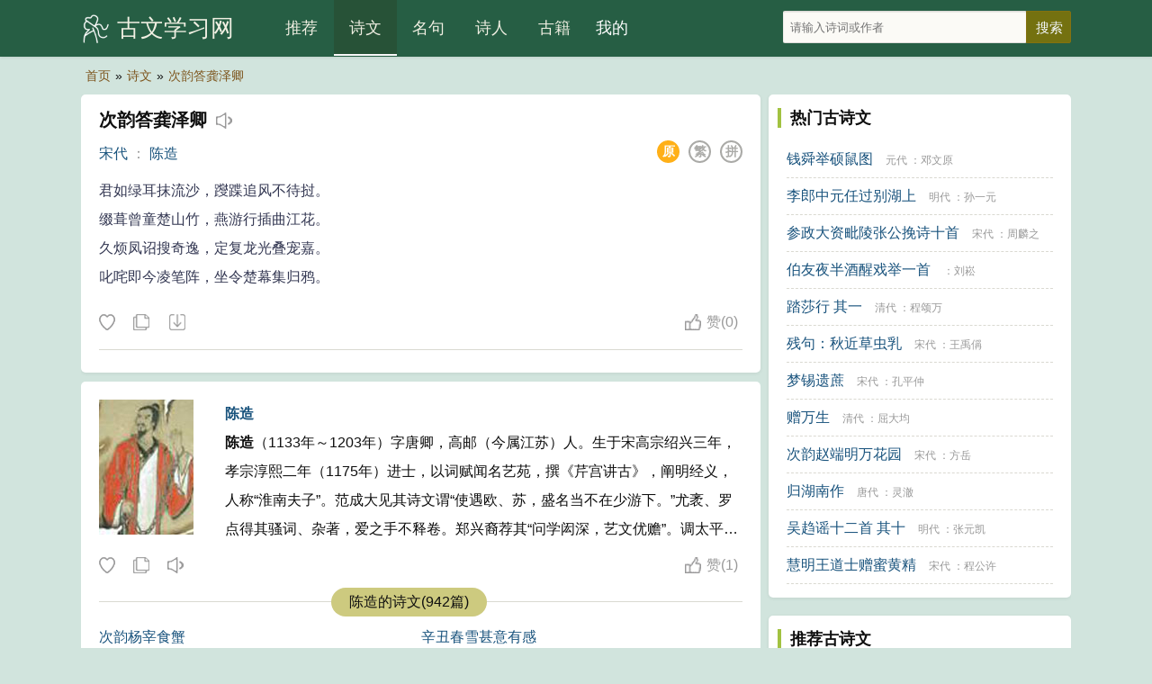

--- FILE ---
content_type: text/html; charset=utf-8
request_url: https://guwenxuexi.com/poetry/825.html
body_size: 7143
content:
<!DOCTYPE html>
<html lang="zh-CN">
<head>
<meta charset="utf-8">
<meta name="viewport" content="width=device-width, initial-scale=1, maximum-scale=1, user-scalable=no">
<title>次韵答龚泽卿原文翻译、注释及赏析-陈造作品 - 古文学习网</title>
<meta name="keywords" content="次韵答龚泽卿,宋代,陈造" />
<meta name="description" content="次韵答龚泽卿原文,次韵答龚泽卿翻译,次韵答龚泽卿赏析,次韵答龚泽卿注释带拼音等,关于次韵答龚泽卿陈造相关内容尽在古文学习网。" />
<meta name="mobile-agent" content="format=html5; url=/poetry/825.html">
<meta name="applicable-device" content="pc,mobile">
<meta http-equiv="Cache-Control" content="no-siteapp" />
<meta http-equiv="Cache-Control" content="no-transform" />
<link rel="stylesheet" type="text/css"  href="/css/style.css" />
</head>
<body>
<div class="gs-hd">
<div class="gs-header">
<div class="gs-logo"><a href="/" title="古文学习网">古文学习网</a></div>
<div class="gs-nav" id="gs-sidr">
<ul>
<li><a href="/">推荐</a></li>
<li><a href="/poetry/"  class="on">诗文</a></li>
<li><a href="/mingju/"  >名句</a></li>
<li><a href="/poets/"  >诗人</a></li>
<li><a href="/guwen/"  >古籍</a></li>
</ul>
</div>
<div class="gs-login" id="show_userinfo"></div>
<div class="gs-search" id="gs-searchform">
<form method="post" name="searchform" class="search_form" id="search_form" action="/e/search/index.php">
<input type="hidden" name="tbname" value="article">
<input type="hidden" name="show" value="title,writer">
<input type="hidden" name="tempid" value="1">
<input type="text" name="keyboard" id="keys" class="search_input" placeholder="请输入诗词或作者" x-webkit-speech=""> 
<input type="submit" class="search_btn" value="搜索">
</form>
</div>
<span href="#sidr-right" id="simple-menu"></span>
</div>
</div>
<div class="breadcrumbs"><a rel="nofollow" href="/">首页</a>»<a href="/poetry/">诗文</a>»<a href="/poetry/825.html">次韵答龚泽卿</a></div>
<div class="gs-main">
<div class="gs-content">
<div class="gs-works">
<div class="gs-cont">
<div class="gs-cont-title">
<h1>次韵答龚泽卿</h1>
<i class="ld" data-id="825" title="次韵答龚泽卿朗诵">次韵答龚泽卿朗读</i></div>
<div class="gs-cont-service">
<div class="gs-poem-sub">
<a class="gs-service-dynsty" href="/songdai/">宋代</a> ： <a class="gs-service-author" href="/poets/10041.html">陈造</a>
</div>
<div class="gs-service-tab">
<span title="拼音"><a href="/poetry/pinyin-825.html">拼</a></span>
<span id="8252" onclick="setTab('825',2)">繁</span>
<span id="8251" onclick="setTab('825',1)"  class="on">原</span>
</div>
</div>
<div class="gs-works-text">
<div id="gs_conview_825_1" class="gs-conview-def">
 <p>君如绿耳抹流沙，躞蹀追风不待挝。</p><p>缀葺曾童楚山竹，燕游行插曲江花。</p><p>久烦凤诏搜奇逸，定复龙光叠宠嘉。</p><p>叱咤即今凌笔阵，坐令楚幕集归鸦。</p> </div>
<div id="gs_conview_825_2" class="gs-conview-ft" style="display:none"> <p>君如綠耳抹流沙，躞蹀追風不待撾。</p><p>綴葺曾童楚山竹，燕遊行插曲江花。</p><p>久煩鳳诏搜奇逸，定複龍光疊寵嘉。</p><p>叱咤即今淩筆陣，坐令楚幕集歸鴉。</p> </div>
</div>
<p hidden="hidden" id="gs-play-825">次韵答龚泽卿。宋代。陈造。 君如绿耳抹流沙，躞蹀追风不待挝。缀葺曾童楚山竹，燕游行插曲江花。久烦凤诏搜奇逸，定复龙光叠宠嘉。叱咤即今凌笔阵，坐令楚幕集归鸦。 </p>
</div>

<div class="tool">
<div class="l"><i class="sc" data-id="825" data-clid="4" data-type="shoucang" title="收藏"></i> <i class="fz" data-id="825" data-clid="4" title="复制这首诗"></i> <a class="gs-down" href="javascript:void(0);" onclick="downdoc(4,825)" title="下载这首诗doc文档">下载这首诗</a></div>
<div class="r"><i class="zan" data-id="825" data-clid="4" title="赞">赞<span id="diggnum825">(<script src=/e/public/ViewClick/?classid=4&id=825&down=5></script>)</span> </i></div>
</div>

<div class="gs-tag">
</div>

</div>


<div class="gs-zuozhe">
<div class="gs-cont">
<div class="gs-zuozhe-img"><a href="/poets/10041.html"><img alt="陈造" height="150" src="/d/file/p/15f34e77be385cbac5b45af24bc14a70.jpg" width="120" /> </a></div><h3 class="gs-zuozhe-title"><a href="/poets/10041.html">陈造</a></h3>
<p class="gs-zuozhe-works"> <em>陈造</em>（1133年～1203年）字唐卿，高邮（今属江苏）人。生于宋高宗绍兴三年，孝宗淳熙二年（1175年）进士，以词赋闻名艺苑，撰《芹宫讲古》，阐明经义，人称“淮南夫子”。范成大见其诗文谓“使遇欧、苏，盛名当不在少游下。”尤袤、罗点得其骚词、杂著，爱之手不释卷。郑兴裔荐其“问学闳深，艺文优赡”。调太平州繁昌尉，改平江府教授，寻知明州定海县，通判房州权知州事。房州秩满，为浙西路安抚司参议，改淮南西路安抚司参议。自以转辗州县幕僚，无补於世，置江湖乃宜，遂自号江湖长翁。宁宗嘉泰三年卒，年七十一。 ...</p>
</div>

<div class="tool">
<div class="l">
<i class="sc" data-id="10041" data-clid="2" data-type="shoucang" title="收藏"></i>
<i class="fz" data-id="10041" data-clid="2" title="复制"></i> 
<i class="ld" data-id="10041" title="陈造朗诵">陈造朗读</i>
<p hidden="hidden" id="gs-play-10041">陈造。 陈造（1133年～1203年）字唐卿，高邮（今属江苏）人。生于宋高宗绍兴三年，孝宗淳熙二年（1175年）进士，以词赋闻名艺苑，撰《芹宫讲古》，阐明经义，人称“淮南夫子”。范成大见其诗文谓“使遇欧、苏，盛名当不在少游下。”尤袤、罗点得其骚词、杂著，爱之手不释卷。郑兴裔荐其“问学闳深，艺文优赡”。调太平州繁昌尉，改平江府教授，寻知明州定海县，通判房州权知州事。房州秩满，为浙西路安抚司参议，改淮南西路安抚司参议。自以转辗州县幕僚，无补於世，置江湖乃宜，遂自号江湖长翁。宁宗嘉泰三年卒，年七十一。 </p>
</div>
<div class="r"><i class="zan" data-id="10041" data-clid="2" title="赞">赞<span id="diggnum10041">(<script src=/e/public/ViewClick/?classid=2&id=10041&down=5></script>)</span> </i></div>
</div>

<div class="gs-zuozhe-nav">
<div class="gs-zuozhe-nav-title">
<div><a href="/poets/10041/">陈造的诗文(942篇)</a></div>
</div>

<ul class="gs-zuozhe-nav-list">
<li><a href="/poetry/14457.html" title="次韵杨宰食蟹">次韵杨宰食蟹</a></li>
<li><a href="/poetry/247657.html" title="辛丑春雪甚意有感">辛丑春雪甚意有感</a></li>
<li><a href="/poetry/247658.html" title="题扇集句五首">题扇集句五首</a></li>
<li><a href="/poetry/247659.html" title="叶进卿寄和章次韵复之">叶进卿寄和章次韵复之</a></li>
<li><a href="/poetry/247677.html" title="雪晴再用韵">雪晴再用韵</a></li>
<li><a href="/poetry/247678.html" title="雪晴再次韵">雪晴再次韵</a></li>
</ul>
</div>
</div>

<div class="ccc b-b">
<div class="title">
<h3>猜你喜欢</h3>
</div>
</div>
<div class="gs-sons">
	<div class="gs-cont">
		<div class="gs-cont-title">
			<h3><a href="/poetry/275.html">华山畿二十五首 其二十五</a></h3>
		</div>
		<div class="gs-cont-service" data-id="275">
			<div class="gs-poem-sub">
			<a href="/lianghan/" class="gs-service-dynsty">两汉</a>
			： <a href="/poets/21797.html" class="gs-service-author">佚名</a>
			</div>
			<div class="gs-service-tab">
			<span title="拼音"><a href="/poetry/pinyin-275.html">拼</a></span>
						<span id="2752" onclick="setTab('275',2)">繁</span>
            <span id="2751" onclick="setTab('275',1)">原</span>
			</div>
		</div>
		<div class="gs-works-text">
			<div id="gs_conview_275_1" class="gs-conview-def"> <p>腹中如乱丝。愦愦适得去。愁毒已复来。</p> </div>
			<div id="gs_conview_275_2" class="gs-conview-ft" style="display:none"> <p>腹中如亂絲。愦愦适得去。愁毒已複來。</p> </div>
		</div>
	</div>
	<div class="tool">
		<div class="l">
		<i class="sc" data-id="275" data-clid="4" data-type="shoucang" title="收藏"></i> 
		<i class="fz" data-id="275" data-clid="4" title="复制"></i> 
		<i class="ld" data-id="275" title="华山畿二十五首 其二十五朗诵"></i>
		<p hidden="hidden" id="gs-play-275">华山畿二十五首 其二十五。两汉。佚名。 腹中如乱丝。愦愦适得去。愁毒已复来。 </p>
		</div>
		<div class="r"><i class="zan" data-id="275" data-clid="4" title="赞">赞<span id="diggnum275">(<script src=/e/public/ViewClick/?classid=4&id=275&down=5></script>)</span> </i></div>
	</div>
	</div>
<div class="gs-sons">
	<div class="gs-cont">
		<div class="gs-cont-title">
			<h3><a href="/poetry/1271.html">汉铙歌十八曲 其十七 远如期</a></h3>
		</div>
		<div class="gs-cont-service" data-id="1271">
			<div class="gs-poem-sub">
			<a href="/mingdai/" class="gs-service-dynsty">明代</a>
			： <a href="/poets/14214.html" class="gs-service-author">王世贞</a>
			</div>
			<div class="gs-service-tab">
			<span title="拼音"><a href="/poetry/pinyin-1271.html">拼</a></span>
						<span id="12712" onclick="setTab('1271',2)">繁</span>
            <span id="12711" onclick="setTab('1271',1)">原</span>
			</div>
		</div>
		<div class="gs-works-text">
			<div id="gs_conview_1271_1" class="gs-conview-def"> <p>远如期，招四夷。皇帝坐殿上，麒麟辟邪，符拔騊駼。</p><p>拖沓焉施弛，苑囿付民居。诏司农，罢轮台。皇帝坐殿上，干羽舞两阶。</div>
			<div id="gs_conview_1271_2" class="gs-conview-ft" style="display:none"> <p>遠如期，招四夷。皇帝坐殿上，麒麟辟邪，符拔騊駼。</p><p>拖沓焉施弛，苑囿付民居。诏司農，罷輪台。皇帝坐殿上，幹羽舞兩階。</div>
		</div>
	</div>
	<div class="tool">
		<div class="l">
		<i class="sc" data-id="1271" data-clid="4" data-type="shoucang" title="收藏"></i> 
		<i class="fz" data-id="1271" data-clid="4" title="复制"></i> 
		<i class="ld" data-id="1271" title="汉铙歌十八曲 其十七 远如期朗诵"></i>
		<p hidden="hidden" id="gs-play-1271">汉铙歌十八曲 其十七 远如期。明代。王世贞。 远如期，招四夷。皇帝坐殿上，麒麟辟邪，符拔騊駼。拖沓焉施弛，苑囿付民居。诏司农，罢轮台。皇帝坐殿上，干羽舞两阶。群臣上，寿玉卮。单于来，单于来。 </p>
		</div>
		<div class="r"><i class="zan" data-id="1271" data-clid="4" title="赞">赞<span id="diggnum1271">(<script src=/e/public/ViewClick/?classid=4&id=1271&down=5></script>)</span> </i></div>
	</div>
	</div>
<div class="gs-sons">
	<div class="gs-cont">
		<div class="gs-cont-title">
			<h3><a href="/poetry/1659.html">山游怀古</a></h3>
		</div>
		<div class="gs-cont-service" data-id="1659">
			<div class="gs-poem-sub">
			<a href="/tangdai/" class="gs-service-dynsty">唐代</a>
			： <a href="/poets/2773.html" class="gs-service-author">陈元光</a>
			</div>
			<div class="gs-service-tab">
			<span title="拼音"><a href="/poetry/pinyin-1659.html">拼</a></span>
						<span id="16592" onclick="setTab('1659',2)">繁</span>
            <span id="16591" onclick="setTab('1659',1)">原</span>
			</div>
		</div>
		<div class="gs-works-text">
			<div id="gs_conview_1659_1" class="gs-conview-def"> <p>迅烈驱黎瘴，委蛇陡翠微。汉宫尘漠漠，随社黍离离。</p><p>圣远津稀问，蟾升树亦辉。晨昏童冠浴，夜静士民嬉。</div>
			<div id="gs_conview_1659_2" class="gs-conview-ft" style="display:none"> <p>迅烈驅黎瘴，委蛇陡翠微。漢宮塵漠漠，随社黍離離。</p><p>聖遠津稀問，蟾升樹亦輝。晨昏童冠浴，夜靜士民嬉。</div>
		</div>
	</div>
	<div class="tool">
		<div class="l">
		<i class="sc" data-id="1659" data-clid="4" data-type="shoucang" title="收藏"></i> 
		<i class="fz" data-id="1659" data-clid="4" title="复制"></i> 
		<i class="ld" data-id="1659" title="山游怀古朗诵"></i>
		<p hidden="hidden" id="gs-play-1659">山游怀古。唐代。陈元光。 迅烈驱黎瘴，委蛇陡翠微。汉宫尘漠漠，随社黍离离。圣远津稀问，蟾升树亦辉。晨昏童冠浴，夜静士民嬉。边檄兴师旅，秋深近阻饥。仲由刚协力，曾点志同时。倚曲酬歌去，宣尼正哂而。 </p>
		</div>
		<div class="r"><i class="zan" data-id="1659" data-clid="4" title="赞">赞<span id="diggnum1659">(<script src=/e/public/ViewClick/?classid=4&id=1659&down=5></script>)</span> </i></div>
	</div>
	</div>
<div class="gs-sons">
	<div class="gs-cont">
		<div class="gs-cont-title">
			<h3><a href="/poetry/1953.html">云山图二首 其二</a></h3>
		</div>
		<div class="gs-cont-service" data-id="1953">
			<div class="gs-poem-sub">
			<a href="/mingdai/" class="gs-service-dynsty">明代</a>
			： <a href="/poets/14176.html" class="gs-service-author">王鏊</a>
			</div>
			<div class="gs-service-tab">
			<span title="拼音"><a href="/poetry/pinyin-1953.html">拼</a></span>
						<span id="19532" onclick="setTab('1953',2)">繁</span>
            <span id="19531" onclick="setTab('1953',1)">原</span>
			</div>
		</div>
		<div class="gs-works-text">
			<div id="gs_conview_1953_1" class="gs-conview-def"> <p>天将雨，山出云，平原草树杳莫分。须臾云吐近山出，远岫婪酣吞欲入。</p><p>映空明灭疑有无，先后高低殊戢戢。想当画史欲画时，磅礴含章几回立。</div>
			<div id="gs_conview_1953_2" class="gs-conview-ft" style="display:none"> <p>天将雨，山出雲，平原草樹杳莫分。須臾雲吐近山出，遠岫婪酣吞欲入。</p><p>映空明滅疑有無，先後高低殊戢戢。想當畫史欲畫時，磅礴含章幾回立。</div>
		</div>
	</div>
	<div class="tool">
		<div class="l">
		<i class="sc" data-id="1953" data-clid="4" data-type="shoucang" title="收藏"></i> 
		<i class="fz" data-id="1953" data-clid="4" title="复制"></i> 
		<i class="ld" data-id="1953" title="云山图二首 其二朗诵"></i>
		<p hidden="hidden" id="gs-play-1953">云山图二首 其二。明代。王鏊。 天将雨，山出云，平原草树杳莫分。须臾云吐近山出，远岫婪酣吞欲入。映空明灭疑有无，先后高低殊戢戢。想当画史欲画时，磅礴含章几回立。忽然纸上玄云翻，雨脚旋来风势急。至今蔚荟吹不散，白昼高堂空翠湿。雷声虺虺天冥冥，山前不见行人行。鹧鸪啼断山雨歇，石桥小濑湔湔鸣。丛林屋角参差倚，落红满庭人未起。凭谁说与顾虎头，写置幼舆岩石里。 </p>
		</div>
		<div class="r"><i class="zan" data-id="1953" data-clid="4" title="赞">赞<span id="diggnum1953">(<script src=/e/public/ViewClick/?classid=4&id=1953&down=5></script>)</span> </i></div>
	</div>
	</div>
<div class="gs-sons">
	<div class="gs-cont">
		<div class="gs-cont-title">
			<h3><a href="/poetry/2617.html">哭许颂慈先生绝句二十首 其五</a></h3>
		</div>
		<div class="gs-cont-service" data-id="2617">
			<div class="gs-poem-sub">
			<a href="/qingdai/" class="gs-service-dynsty">清代</a>
			： <a href="/poets/21782.html" class="gs-service-author">祝廷华</a>
			</div>
			<div class="gs-service-tab">
			<span title="拼音"><a href="/poetry/pinyin-2617.html">拼</a></span>
						<span id="26172" onclick="setTab('2617',2)">繁</span>
            <span id="26171" onclick="setTab('2617',1)">原</span>
			</div>
		</div>
		<div class="gs-works-text">
			<div id="gs_conview_2617_1" class="gs-conview-def"> <p>侧身抱遗文，坦步循古道。诲人老不倦，孜孜勿辞耄。</p> </div>
			<div id="gs_conview_2617_2" class="gs-conview-ft" style="display:none"> <p>側身抱遺文，坦步循古道。誨人老不倦，孜孜勿辭耄。</p> </div>
		</div>
	</div>
	<div class="tool">
		<div class="l">
		<i class="sc" data-id="2617" data-clid="4" data-type="shoucang" title="收藏"></i> 
		<i class="fz" data-id="2617" data-clid="4" title="复制"></i> 
		<i class="ld" data-id="2617" title="哭许颂慈先生绝句二十首 其五朗诵"></i>
		<p hidden="hidden" id="gs-play-2617">哭许颂慈先生绝句二十首 其五。清代。祝廷华。 侧身抱遗文，坦步循古道。诲人老不倦，孜孜勿辞耄。 </p>
		</div>
		<div class="r"><i class="zan" data-id="2617" data-clid="4" title="赞">赞<span id="diggnum2617">(<script src=/e/public/ViewClick/?classid=4&id=2617&down=5></script>)</span> </i></div>
	</div>
	</div>
<div class="gs-sons">
	<div class="gs-cont">
		<div class="gs-cont-title">
			<h3><a href="/poetry/2636.html">中隐庵</a></h3>
		</div>
		<div class="gs-cont-service" data-id="2636">
			<div class="gs-poem-sub">
			<a href="/songdai/" class="gs-service-dynsty">宋代</a>
			： <a href="/poets/7261.html" class="gs-service-author">赵德孺</a>
			</div>
			<div class="gs-service-tab">
			<span title="拼音"><a href="/poetry/pinyin-2636.html">拼</a></span>
						<span id="26362" onclick="setTab('2636',2)">繁</span>
            <span id="26361" onclick="setTab('2636',1)">原</span>
			</div>
		</div>
		<div class="gs-works-text">
			<div id="gs_conview_2636_1" class="gs-conview-def"> <p>在昔避世贤，隐居岂自喜。甘守西山饿，清洗颍阳耳。</p><p>一旦事高尚，万古激贪鄙。孰谓乐山林，便可轻朝市。</div>
			<div id="gs_conview_2636_2" class="gs-conview-ft" style="display:none"> <p>在昔避世賢，隐居豈自喜。甘守西山餓，清洗颍陽耳。</p><p>一旦事高尚，萬古激貪鄙。孰謂樂山林，便可輕朝市。</div>
		</div>
	</div>
	<div class="tool">
		<div class="l">
		<i class="sc" data-id="2636" data-clid="4" data-type="shoucang" title="收藏"></i> 
		<i class="fz" data-id="2636" data-clid="4" title="复制"></i> 
		<i class="ld" data-id="2636" title="中隐庵朗诵"></i>
		<p hidden="hidden" id="gs-play-2636">中隐庵。宋代。赵德孺。 在昔避世贤，隐居岂自喜。甘守西山饿，清洗颍阳耳。一旦事高尚，万古激贪鄙。孰谓乐山林，便可轻朝市。窃笑效颦人，不知捧心美。妄将凡庸姿，敢希明哲轨。盗此嘉遁名，纷若干时子。仕途指捷径，矫伪污青史。圣朝扬仄陋，采录无遐迩。不遗下体葑，况乃中乡芑。多士生此时，贫且贱焉耻。梦自傅岩来，猎从渭滨起。隐君闻此风，翻然乌可已。聊为知者道，庶达名庵旨。 </p>
		</div>
		<div class="r"><i class="zan" data-id="2636" data-clid="4" title="赞">赞<span id="diggnum2636">(<script src=/e/public/ViewClick/?classid=4&id=2636&down=5></script>)</span> </i></div>
	</div>
	</div>





</div>

<div class="gs-sidebar">
<div class="sidebar-box b-b">
<div class="title">热门古诗文</div>

<ul class="sidebar-hot">
<li><a href="/poetry/445.html">钱舜举硕鼠图</a> <span class="cdzz"> <a class="works-dynsty" href="/yuandai/">元代</a> ：<a class="works-author" href="/poets/10908.html">邓文原</a> </span></li>
<li><a href="/poetry/1110.html">李郎中元任过别湖上</a> <span class="cdzz"> <a class="works-dynsty" href="/mingdai/">明代</a> ：<a class="works-author" href="/poets/13462.html">孙一元</a> </span></li>
<li><a href="/poetry/1207.html">参政大资毗陵张公挽诗十首</a> <span class="cdzz"> <a class="works-dynsty" href="/songdai/">宋代</a> ：<a class="works-author" href="/poets/9760.html">周麟之</a> </span></li>
<li><a href="/poetry/1220.html">伯友夜半酒醒戏举一首</a> <span class="cdzz"> <a class="works-dynsty" href="//"></a> ：<a class="works-author" href="/poets/21842.html">刘崧</a> </span></li>
<li><a href="/poetry/1595.html">踏莎行 其一</a> <span class="cdzz"> <a class="works-dynsty" href="/qingdai/">清代</a> ：<a class="works-author" href="/poets/20847.html">程颂万</a> </span></li>
<li><a href="/poetry/1900.html">残句：秋近草虫乳</a> <span class="cdzz"> <a class="works-dynsty" href="/songdai/">宋代</a> ：<a class="works-author" href="/poets/9241.html">王禹偁</a> </span></li>
<li><a href="/poetry/2041.html">梦锡遗蔗</a> <span class="cdzz"> <a class="works-dynsty" href="/songdai/">宋代</a> ：<a class="works-author" href="/poets/10027.html">孔平仲</a> </span></li>
<li><a href="/poetry/2085.html">赠万生</a> <span class="cdzz"> <a class="works-dynsty" href="/qingdai/">清代</a> ：<a class="works-author" href="/poets/21680.html">屈大均</a> </span></li>
<li><a href="/poetry/2455.html">次韵赵端明万花园</a> <span class="cdzz"> <a class="works-dynsty" href="/songdai/">宋代</a> ：<a class="works-author" href="/poets/10055.html">方岳</a> </span></li>
<li><a href="/poetry/2835.html">归湖南作</a> <span class="cdzz"> <a class="works-dynsty" href="/tangdai/">唐代</a> ：<a class="works-author" href="/poets/2667.html">灵澈</a> </span></li>
<li><a href="/poetry/2877.html">吴趋谣十二首 其十</a> <span class="cdzz"> <a class="works-dynsty" href="/mingdai/">明代</a> ：<a class="works-author" href="/poets/14192.html">张元凯</a> </span></li>
<li><a href="/poetry/3094.html">慧明王道士赠蜜黄精</a> <span class="cdzz"> <a class="works-dynsty" href="/songdai/">宋代</a> ：<a class="works-author" href="/poets/10011.html">程公许</a> </span></li>
</ul>
</div>
<div class="sidebar-box b-b">
<div class="title">推荐古诗文</div>

<ul class="sidebar-hot">
<li><a href="/poetry/816.html">题广孝别室得凫字</a> <span class="cdzz"> <a class="works-dynsty" href="/mingdai/">明代</a> ：<a class="works-author" href="/poets/14035.html">刘宗周</a> </span></li>
<li><a href="/poetry/1328.html">子昂逸马图</a> <span class="cdzz"> <a class="works-dynsty" href="/yuandai/">元代</a> ：<a class="works-author" href="/poets/10661.html">袁桷</a> </span></li>
<li><a href="/poetry/1634.html">初八日微雨明日犹有赐意作两绝句 其二</a> <span class="cdzz"> <a class="works-dynsty" href="/songdai/">宋代</a> ：<a class="works-author" href="/poets/10062.html">赵蕃</a> </span></li>
<li><a href="/poetry/1684.html">狄梁公祠次匏庵韵</a> <span class="cdzz"> <a class="works-dynsty" href="/mingdai/">明代</a> ：<a class="works-author" href="/poets/14176.html">王鏊</a> </span></li>
<li><a href="/poetry/2383.html">寄远曲二首 其一</a> <span class="cdzz"> <a class="works-dynsty" href="/mingdai/">明代</a> ：<a class="works-author" href="/poets/14179.html">宗臣</a> </span></li>
<li><a href="/poetry/2774.html">次前人越州鹿鸣宴</a> <span class="cdzz"> <a class="works-dynsty" href="/songdai/">宋代</a> ：<a class="works-author" href="/poets/9999.html">赵抃</a> </span></li>
<li><a href="/poetry/2867.html">僻居酬友人</a> <span class="cdzz"> <a class="works-dynsty" href="/tangdai/">唐代</a> ：<a class="works-author" href="/poets/2704.html">伍乔</a> </span></li>
<li><a href="/poetry/2888.html">吴舍人明可徙居同徐子与刘子成二比部夜集得书字</a> <span class="cdzz"> <a class="works-dynsty" href="/mingdai/">明代</a> ：<a class="works-author" href="/poets/14183.html">谢榛</a> </span></li>
<li><a href="/poetry/2953.html">兰陵王 其二 王彦强以暮春有怀吴中故居之作见示，此公蜀故家，因以蜀语次韵答之</a> <span class="cdzz"> <a class="works-dynsty" href="/yuandai/">元代</a> ：<a class="works-author" href="/poets/10937.html">邵亨贞</a> </span></li>
<li><a href="/poetry/3258.html">登桐山</a> <span class="cdzz"> <a class="works-dynsty" href="//"></a> ：<a class="works-author" href="/poets/21814.html">孙承恩</a> </span></li>
<li><a href="/poetry/3480.html">秋兴</a> <span class="cdzz"> <a class="works-dynsty" href="/songdai/">宋代</a> ：<a class="works-author" href="/poets/10058.html">陆游</a> </span></li>
<li><a href="/poetry/3528.html">正旦上司宪府诗</a> <span class="cdzz"> <a class="works-dynsty" href="/nanbeichao/">南北朝</a> ：<a class="works-author" href="/poets/578.html">庾信</a> </span></li>
</ul>
</div>
</div>
</div>
<div id="bdtts_div"></div>
<footer>
<p>品诗词之美 悟中华之魂</p>
<p>Copyright © 2024<a href="https://www.guwenxuexi.com/" target="_blank">古文学习网</a>  | <a href="https://beian.miit.gov.cn/" target="_blank">鄂ICP备09024855号-2</a> <script type="text/javascript" src="//js.users.51.la/21733873.js"></script> </p> 
</footer>
<a id="gs-gotop" href="javascript:void(0)"></a>
<script type="text/javascript" src="/js/jquery.min.js"></script>
<script type="text/javascript" src="/js/jquery.sidr.min.js"></script>
<script type="text/javascript" src="/js/readmore.min.js?v=20211214"></script>
<script type="text/javascript" src="/e/member/AjaxLog/?loadjs=1"></script>
<script type="text/javascript" src="/js/common.js?v=20211214"></script>
<script> 
$(".showmore").readmore({
moreLink: '<div class="more">展开阅读全文 ∨</div>',
lessLink: '<div class="more">点击收起 ∧</div>',
collapsedHeight: 200,
afterToggle: function(trigger, element, expanded) {
        if(! expanded) { // The "Close" link was clicked
          $('html, body').animate({scrollTop: element.offset().top}, {duration: 100});
        }
      },
beforeToggle: function(trigger, element, expanded) {
        if(! expanded) { // The "Close" link was clicked
          $('html, body').animate({scrollTop: element.offset().top}, {duration: 100});
        }
      }
});
</script>
</body>
</html>